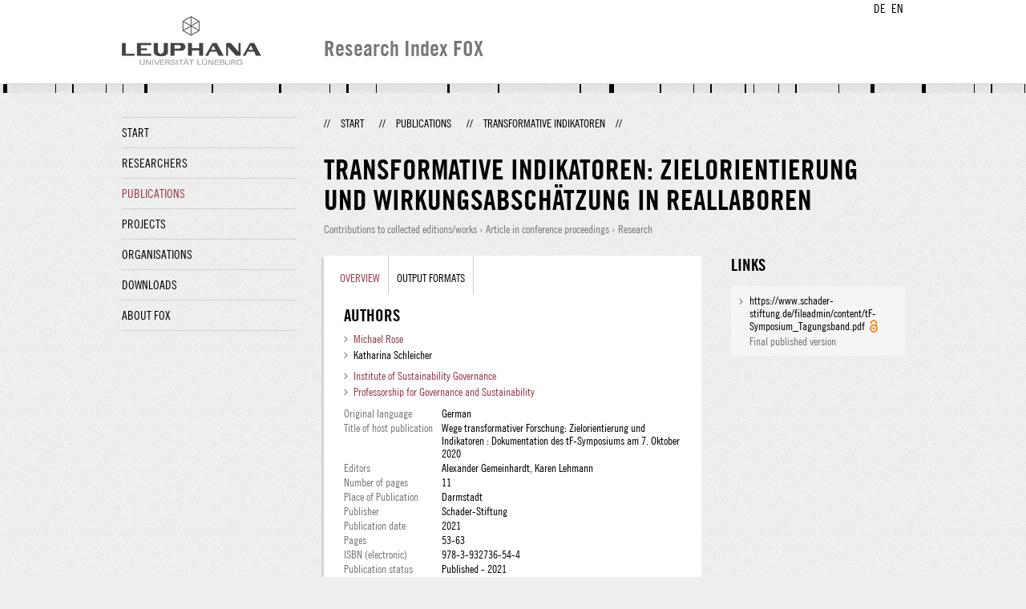

--- FILE ---
content_type: text/html;charset=UTF-8
request_url: http://fox.leuphana.de/portal/en/publications/transformative-indikatoren(1dc0aef4-de3a-4ff1-942a-d3eafeeab00f).html
body_size: 4785
content:
<!DOCTYPE html PUBLIC "-//W3C//DTD XHTML 1.1//EN" "http://www.w3.org/TR/xhtml11/DTD/xhtml11.dtd"><html xmlns="http://www.w3.org/1999/xhtml" lang="en" xml:lang="en"><head>
			<meta http-equiv="Content-Type" content="text/html;charset=utf-8" />
			<title>Transformative Indikatoren - Leuphana Universität Lüneburg</title><link type="text/css" rel="stylesheet" href="/portal/resources/style/css/combined/portal.css?stamp=1767241903599" /><script type="text/javascript" src="/portal/dwr/engine.js?stamp=1767241903599"></script><script type="text/javascript" src="/portal/dwr/interface/PureFacade.js?stamp=1767241903599"></script><script type="text/javascript" src="/portal/resources/style/lib/prototype.js?stamp=1767241903599"></script><script type="text/javascript" src="/portal/resources/style/js/atira.js?stamp=1767241903599"></script><script type="text/javascript" src="/portal/resources/style/js/atira_chart.js?stamp=1767241903599"></script><script type="text/javascript" src="/portal/dwr/interface/GraphFacade.js?stamp=1767241903599"></script><link type="text/css" rel="stylesheet" href="/portal/resources/style/css/combined/portal.css?stamp=1767241903599" /><script type="text/javascript" src="/portal/resources/style/js/jquery-3.1.1.min.js?stamp=1767241903599"></script><script type="text/javascript" src="/portal/resources/style/js/jquery.jcarousel.js?stamp=1767241903599"></script><script type="text/javascript" src="/portal/resources/style/js/site.js?stamp=1767241903599"></script><!-- start: head --><!-- end: head --><meta name="citation_title" content="Transformative Indikatoren: Zielorientierung und Wirkungsabschätzung in Reallaboren" /><meta name="citation_inbook_title" content="Wege transformativer  Forschung: Zielorientierung und Indikatoren: Dokumentation des tF-Symposiums am 7. Oktober 2020" /><meta name="citation_author" content="Michael Rose" /><meta name="citation_author_institution" content="Institute of Sustainability Governance" /><meta name="citation_author_institution" content="Professorship for Governance and Sustainability" /><meta name="citation_author_email" content="michael.rose@leuphana.de" /><meta name="citation_author_orcid" content="0000-0001-5812-467X" /><meta name="citation_author" content="Katharina Schleicher" /><meta name="citation_publication_date" content="2021" /><meta name="citation_language" content="German" /><meta name="citation_keywords" content="Reallabor" /><meta name="citation_publisher" content="Schader-Stiftung" /><meta name="citation_firstpage" content="53" /><meta name="citation_lastpage" content="63" /></head><body class="en_GB en_GB en webkit">
            <div id="top">
                <div id="header">
                    <div class="wrapper clearfix">
                        <div id="portal-language-switch">
                             <ul>
                                    <li><a class="portal_link locale locale_de_DE" href="http://fox.leuphana.de/portal/de/publications/transformative-indikatoren(1dc0aef4-de3a-4ff1-942a-d3eafeeab00f).html" title="DE"><span>DE</span></a></li>
                                    <li><a class="portal_link locale locale_en_GB selected" href="http://fox.leuphana.de/portal/en/publications/transformative-indikatoren(1dc0aef4-de3a-4ff1-942a-d3eafeeab00f).html" title="EN"><span>EN</span></a></li>
                            </ul>
                        </div><a class="portal_link logo" href="http://www.leuphana.de/en/research.html"><span>
                            <img src="/portal/resources/style/gfx/leuphana-logo.png" alt="Leuphana Universität Lüneburg" /></span></a>
                        <div id="header-content" class="pull-right">
                            <span class="title">Research Index FOX</span>
                        </div>
                    </div>
                </div>
                <div class="lines"></div>
            </div>
            <div id="container">
                <div class="wrapper">
                    <div class="clearfix">
                        <div class="sidebar pull-left">
                            <div id="secondary-menu">
                                <ul class="dotted-line">
                                    <li><a class="portal_link" href="http://fox.leuphana.de/portal/en/"><span>Start</span></a></li>
                                    <li><a class="portal_link" href="http://fox.leuphana.de/portal/en/persons/index.html"><span>Researchers</span></a>
                                    </li>
                                    <li class="selected"><a class="portal_link" href="http://fox.leuphana.de/portal/en/publications/index.html"><span>Publications</span></a>
                                    </li>
                                    <li><a class="portal_link" href="http://fox.leuphana.de/portal/en/projects/index.html"><span>Projects</span></a>
                                    </li>
                                    <li><a class="portal_link" href="http://fox.leuphana.de/portal/en/organisations/index.html"><span>Organisations</span></a></li>
                                    <li><a class="portal_link" href="http://fox.leuphana.de/portal/en/statistics.html"><span>Downloads</span></a></li>
                                    <li><a class="portal_link" href="http://fox.leuphana.de/portal/en/about.html"><span>About FOX</span></a></li>
                                </ul>
                            </div>
                        </div>
                        <div id="content" class="full-width">
                            <ol class="breadcrumb">
                               <li class="separator">//</li>
                               <li><a class="portal_link" href="http://fox.leuphana.de/portal/en/"><span>Start</span></a></li>
                               <li class="separator">//</li>
			<li><a class="portal_link" href="http://fox.leuphana.de/portal/en/publications/index.html"><span>Publications</span></a></li>
            <li class="separator">//</li>
			<li class="selected">Transformative Indikatoren</li>
                               <li class="separator">//</li>
                            </ol>
                            <div id="main">
            <div class="view publications_view clearfix">
                <div class="view_title"><div class="rendering rendering_researchoutput  rendering_researchoutput_compact rendering_researchoutput rendering_compact rendering_researchoutput_compact"><h2 class="title"><span>Transformative Indikatoren: Zielorientierung und Wirkungsabschätzung in Reallaboren</span></h2><p class="type"><span class="type_family">Research output<span class="type_family_sep">: </span></span><span class="type_classification_parent">Contributions to collected editions/works<span class="type_parent_sep"> › </span></span><span class="type_classification">Article in conference proceedings</span><span class="type_classification"><span class="type_parent_sep"> › </span>Research</span></p></div>
                </div>
                <div class="view_container">
                    <div class="view_content">
                        <div class="box">

			<ul class="tabs">
				<li class="selected"><a class="portal_link" href="http://fox.leuphana.de/portal/en/publications/transformative-indikatoren(1dc0aef4-de3a-4ff1-942a-d3eafeeab00f).html"><span>Overview</span></a>
				</li>
				<li><a class="portal_link" href="http://fox.leuphana.de/portal/en/publications/transformative-indikatoren(1dc0aef4-de3a-4ff1-942a-d3eafeeab00f)/export.html"><span>Output formats</span></a>
				</li>
			</ul>
            <div class="tab_inner clearfix">
                        <h2 style="margin-top: 0;">Authors</h2><div class="rendering rendering_researchoutput  rendering_researchoutput_associatesauthorsclassifiedsummarizedlistportal rendering_contributiontobookanthology rendering_associatesauthorsclassifiedsummarizedlistportal rendering_contributiontobookanthology_associatesauthorsclassifiedsummarizedlistportal"><ul class="relations persons"><li><a rel="Person" href="http://fox.leuphana.de/portal/en/persons/michael-rose(17514539-a778-469a-b329-6aa01e74c3b2).html" class="link person"><span>Michael Rose</span></a></li><li class="external">Katharina Schleicher</li></ul></div><div class="rendering rendering_researchoutput  rendering_researchoutput_associatesorganisationsportal rendering_contributiontobookanthology rendering_associatesorganisationsportal rendering_contributiontobookanthology_associatesorganisationsportal"><ul class="relations organisations"><li class="institute"><a rel="Organisation" href="http://fox.leuphana.de/portal/en/organisations/institut-fur-nachhaltigkeitssteuerung(7905bb05-515d-4bb6-b07d-88318bf222e6).html" class="link"><span>Institute of Sustainability Governance</span></a></li><li class="chair"><a rel="Organisation" href="http://fox.leuphana.de/portal/en/organisations/professur-fur-governance-und-nachhaltigkeit(ccf5c397-f16a-41e4-9169-93705d741cad).html" class="link"><span>Professorship for Governance and Sustainability</span></a></li></ul></div><div class="rendering rendering_researchoutput  rendering_researchoutput_detailsportal rendering_contributiontobookanthology rendering_detailsportal rendering_contributiontobookanthology_detailsportal"><div class="conferencecontrib_articleforconference"><table class="properties"><tbody><tr class="language"><th scope="row">Original language</th><td>German</td></tr><tr><th scope="row">Title of host publication</th><td>Wege transformativer  Forschung: Zielorientierung und Indikatoren : Dokumentation des tF-Symposiums am 7. Oktober 2020</td></tr><tr><th scope="row">Editors</th><td>Alexander Gemeinhardt, Karen Lehmann</td></tr><tr><th scope="row">Number of pages</th><td>11</td></tr><tr><th scope="row">Place of Publication</th><td>Darmstadt</td></tr><tr><th scope="row">Publisher</th><td><span>Schader-Stiftung</span></td></tr><tr><th scope="row">Publication date</th><td><span class="date">2021</span></td></tr><tr><th scope="row">Pages</th><td>53-63</td></tr><tr class="isbn-electronic"><th scope="row">ISBN (electronic)</th><td>978-3-932736-54-4</td></tr><tr class="status"><th scope="row">Publication status</th><td><span class="prefix">Published - </span><span class="date">2021</span></td></tr><tr class="event"><th scope="row">Event</th><td><span><span class="prefix">tF-Symposium 2020: Wege transformativer Forschung: Zielorientierung und Indikatoren</span> - Darmstadt / online<br />Duration: <span class="date">07.10.2020</span> → <span class="date">07.10.2020</span></span></td></tr></tbody></table></div></div><div class="rendering rendering_keywordable rendering_keywordsextensionportal rendering_keywordable_keywordsextensionportal"><ul class="relations keywords"><h3 class="subheader">Research areas</h3><li><strong><a href="http://fox.leuphana.de/portal/en/publications/browse.html?uri=/dk/atira/pure/core/keywords/nachhaltigkeitswissenschaft" class="link"><span>Sustainability Science</span></a></strong></li><li><strong><a href="http://fox.leuphana.de/portal/en/publications/browse.html?uri=/dk/atira/pure/core/keywords/transdisziplin_re_studien" class="link"><span>Transdisciplinary studies</span></a></strong></li></ul></div><div class="rendering rendering_researchoutput  rendering_researchoutput_publicationrelationsportal rendering_contributiontobookanthology rendering_publicationrelationsportal rendering_contributiontobookanthology_publicationrelationsportal"><div class="related-projects"><h3 class="subheader">Related projects</h3><ul class="relations"><li><div class="rendering rendering_abstractproject rendering_compact rendering_abstractproject_compact"><h2 class="title"><span>Well-Being Transformation Wuppertal - An Urban Transition Laboratory for Sustainable Economics</span></h2><p class="type"><span class="type_family">Project<span class="type_family_sep">: </span></span><span class="type_classification">Transfer (R&amp;D project)</span></p></div></li></ul></div></div>
            </div>
                        </div>
		<div class="related_content_box">
            <h2>Other publications by the same author(s)</h2>
            <div class="box related_content_box"><div class="rendering rendering_researchoutput  rendering_researchoutput_short rendering_contributiontojournal rendering_short rendering_contributiontojournal_short"><h2 class="title"><a rel="ContributionToJournal" href="http://fox.leuphana.de/portal/en/publications/does-participatory-governance-help-address-longterm-environmental-problems(98d2c020-756b-4eba-a2d5-7d95dbe09d9e).html" class="link"><span>Does participatory governance help address long-term environmental problems? Conceptualization and evidence from 23 democracies</span></a></h2><a rel="Person" href="http://fox.leuphana.de/portal/en/persons/michael-rose(17514539-a778-469a-b329-6aa01e74c3b2).html" class="link person"><span>Rose, M.</span></a>, <a rel="Person" href="http://fox.leuphana.de/portal/en/persons/jens-newig(5196b5f5-4e7d-4774-afc6-fc8cb84883d4).html" class="link person"><span>Newig, J.</span></a> &amp; Jager, N. W., <span class="date">21.07.2025</span>, (E-pub ahead of print) <span class="journal">In: <a rel="Journal" href="http://fox.leuphana.de/portal/en/journals/policy-studies(53f3b274-0533-4de3-a967-92fafe6b53c5)/publications.html" class="link"><span>Policy Studies.</span></a></span> <span class="pages">p. 1-25</span> <span class="numberofpages">25 p.</span><p class="type"><span class="type_family">Research output<span class="type_family_sep">: </span></span><span class="type_classification_parent">Journal contributions<span class="type_parent_sep"> › </span></span><span class="type_classification">Journal articles</span><span class="type_classification"><span class="type_parent_sep"> › </span>Research</span><span class="type_classification"><span class="type_parent_sep"> › </span>peer-review</span></p></div><div class="rendering rendering_researchoutput  rendering_researchoutput_short rendering_contributiontojournal rendering_short rendering_contributiontojournal_short"><h2 class="title"><a rel="ContributionToJournal" href="http://fox.leuphana.de/portal/en/publications/from-the-environmental-state-to-the-sustainability-state-conceptualization-indicators-and-examples(05277776-15d8-4eda-b4e6-3923caf50e3e).html" class="link"><span>From the environmental state to the sustainability state? Conceptualization, indicators, and examples</span></a></h2><a rel="Person" href="http://fox.leuphana.de/portal/en/persons/michael-rose(17514539-a778-469a-b329-6aa01e74c3b2).html" class="link person"><span>Rose, M.</span></a>, <span class="date">03.03.2025</span>, <span class="journal">In: <a rel="Journal" href="http://fox.leuphana.de/portal/en/journals/sustainability-science-practice-and-policy(aeecbf5d-89eb-48d2-ab22-c5e837d018e5)/publications.html" class="link"><span>Sustainability: Science, Practice and Policy.</span></a></span> <span class="volume">21</span>, <span class="journalnumber">1</span>, <span class="numberofpages">16 p.</span>, 2463188.<p class="type"><span class="type_family">Research output<span class="type_family_sep">: </span></span><span class="type_classification_parent">Journal contributions<span class="type_parent_sep"> › </span></span><span class="type_classification">Journal articles</span><span class="type_classification"><span class="type_parent_sep"> › </span>Research</span><span class="type_classification"><span class="type_parent_sep"> › </span>peer-review</span></p></div><div class="rendering rendering_researchoutput  rendering_researchoutput_short rendering_contributiontojournal rendering_short rendering_contributiontojournal_short"><h2 class="title"><a rel="ContributionToJournal" href="http://fox.leuphana.de/portal/en/publications/how-to-assess-knowledge-cumulation-in-environmental-governance-research-conceptual-and-empirical-explorations(43972b39-774c-439b-afb8-865f203a5eb7).html" class="link"><span>How to Assess Knowledge Cumulation in Environmental Governance Research? Conceptual and Empirical Explorations</span></a></h2><a rel="Person" href="http://fox.leuphana.de/portal/en/persons/jens-newig(5196b5f5-4e7d-4774-afc6-fc8cb84883d4).html" class="link person"><span>Newig, J.</span></a> &amp; <a rel="Person" href="http://fox.leuphana.de/portal/en/persons/michael-rose(17514539-a778-469a-b329-6aa01e74c3b2).html" class="link person"><span>Rose, M.</span></a>, <span class="date">08.2025</span>, <span class="journal">In: <a rel="Journal" href="http://fox.leuphana.de/portal/en/journals/environmental-policy-and-governance(e6e1e054-e70e-40fd-a26b-b455dd6143ca)/publications.html" class="link"><span>Environmental Policy and Governance.</span></a></span> <span class="volume">35</span>, <span class="journalnumber">4</span>, <span class="pages">p. 662-681</span> <span class="numberofpages">20 p.</span><p class="type"><span class="type_family">Research output<span class="type_family_sep">: </span></span><span class="type_classification_parent">Journal contributions<span class="type_parent_sep"> › </span></span><span class="type_classification">Journal articles</span><span class="type_classification"><span class="type_parent_sep"> › </span>Research</span><span class="type_classification"><span class="type_parent_sep"> › </span>peer-review</span></p></div><div class="rendering rendering_researchoutput  rendering_researchoutput_short rendering_contributiontojournal rendering_short rendering_contributiontojournal_short"><h2 class="title"><a rel="ContributionToJournal" href="http://fox.leuphana.de/portal/en/publications/knowledge-cumulation-in-environmental-governance-research(c53a3f65-9a4a-4989-a401-55a85f4f1925).html" class="link"><span>Knowledge Cumulation in Environmental Governance Research</span></a></h2><a rel="Person" href="http://fox.leuphana.de/portal/en/persons/michael-rose(17514539-a778-469a-b329-6aa01e74c3b2).html" class="link person"><span>Rose, M.</span></a>, <a rel="Person" href="http://fox.leuphana.de/portal/en/persons/jens-newig(5196b5f5-4e7d-4774-afc6-fc8cb84883d4).html" class="link person"><span>Newig, J.</span></a> &amp; Leipold, S., <span class="date">04.11.2025</span>, (E-pub ahead of print) <span class="journal">In: <a rel="Journal" href="http://fox.leuphana.de/portal/en/journals/environmental-policy-and-governance(e6e1e054-e70e-40fd-a26b-b455dd6143ca)/publications.html" class="link"><span>Environmental Policy and Governance.</span></a></span> <span class="pages">p. 1-8</span> <span class="numberofpages">8 p.</span><p class="type"><span class="type_family">Research output<span class="type_family_sep">: </span></span><span class="type_classification_parent">Journal contributions<span class="type_parent_sep"> › </span></span><span class="type_classification">Other (editorial matter etc.)</span><span class="type_classification"><span class="type_parent_sep"> › </span>Research</span></p></div><div class="rendering rendering_researchoutput  rendering_researchoutput_short rendering_bookanthology rendering_short rendering_bookanthology_short"><h2 class="title"><a rel="BookAnthology" href="http://fox.leuphana.de/portal/en/publications/knowledge-cumulation-in-environmental-governance-research(3f8f5071-160f-4567-9131-71209ab94da8).html" class="link"><span>Knowledge Cumulation in Environmental Governance Research</span></a></h2><a rel="Person" href="http://fox.leuphana.de/portal/en/persons/michael-rose(17514539-a778-469a-b329-6aa01e74c3b2).html" class="link person"><span>Rose, M.</span></a> (Editor), <a rel="Person" href="http://fox.leuphana.de/portal/en/persons/jens-newig(5196b5f5-4e7d-4774-afc6-fc8cb84883d4).html" class="link person"><span>Newig, J.</span></a> (Editor) &amp; Leipold, S. (Editor), <span class="date">11.11.2025</span>, (E-pub ahead of print) <span>John Wiley &amp; Sons Inc.</span> (Environmental Policy and Governance)<p class="type"><span class="type_family">Research output<span class="type_family_sep">: </span></span><span class="type_classification_parent">Books and anthologies<span class="type_parent_sep"> › </span></span><span class="type_classification">Special Journal issue</span><span class="type_classification"><span class="type_parent_sep"> › </span>Research</span></p></div>
            </div>
		</div>
                    </div>
                    <div class="view_sidebar"><div class="rendering rendering_researchoutput  rendering_researchoutput_versioneddocumentandlinkextensionanddoiportal rendering_contributiontobookanthology rendering_versioneddocumentandlinkextensionanddoiportal rendering_contributiontobookanthology_versioneddocumentandlinkextensionanddoiportal"><h3 class="subheader">Links</h3><ul class="relations links"><li class="available"><a onclick="window.open(this.href, '_blank','noopener,noreferrer'); return false;" href="https://www.schader-stiftung.de/fileadmin/content/tF-Symposium_Tagungsband.pdf" class="link"><span>https://www.schader-stiftung.de/fileadmin/content/tF-Symposium_Tagungsband.pdf</span></a> <span class="common_icon_16" style="background-image: url('/portal/resources/style/icons/type/openaccess16.png');"></span><p class="dimmed">Final published version</p></li></ul></div>
                    </div>
                </div>
            </div>
                            </div>
                        </div>
                    </div>
                    <div id="footer"><div id="footer" style="width:100%"><div id="footer_left" style=" width:500px;  float:left">Research index and Repository of Leuphana University Luneburg<br>Maintained by the Research Service Team (Head: Dipl.-Oec. Anke Zerm)<br><a href="http://fox.leuphana.de/portal/en/about.html">Notes for users | <a href="http://www.leuphana.de/en/site-notice-leuphana.html" target="_blank" class="external-link-new-window">Legal Statement Leuphana University</a><p></div><div id="footer_right" style="position:absolute; width:200px; right:0px"><div style="text-align:right">Feedback: <a title="pure@leuphana.de" href="mailto:pure@leuphana.de">pure@leuphana.de</a><br>Leuphana users: <a class="login" href="http://pure.leuphana.de/admin/workspace.xhtml" target="_blank" class="external-link-new-window">Log in to Pure</a></p></div></div></div>
                    </div>
                </div>
            </div>
<script type="text/javascript">(function(i,s,o,g,r,a,m){i['GoogleAnalyticsObject']=r;i[r]=i[r]||function(){(i[r].q=i[r].q||[]).push(arguments)},i[r].l=1*new Date();a=s.createElement(o),m=s.getElementsByTagName(o)[0];a.async=1;a.src=g;m.parentNode.insertBefore(a,m)})(window,document,'script','//www.google-analytics.com/analytics.js','ga');ga('create', 'UA-XXXXXX-X', { 'cookieDomain': document.location.hostname });ga('require', 'displayfeatures');ga('set', 'anonymizeIp', true);ga('set', 'anonymizeIp', true);ga('send', 'pageview');</script>
</body></html>